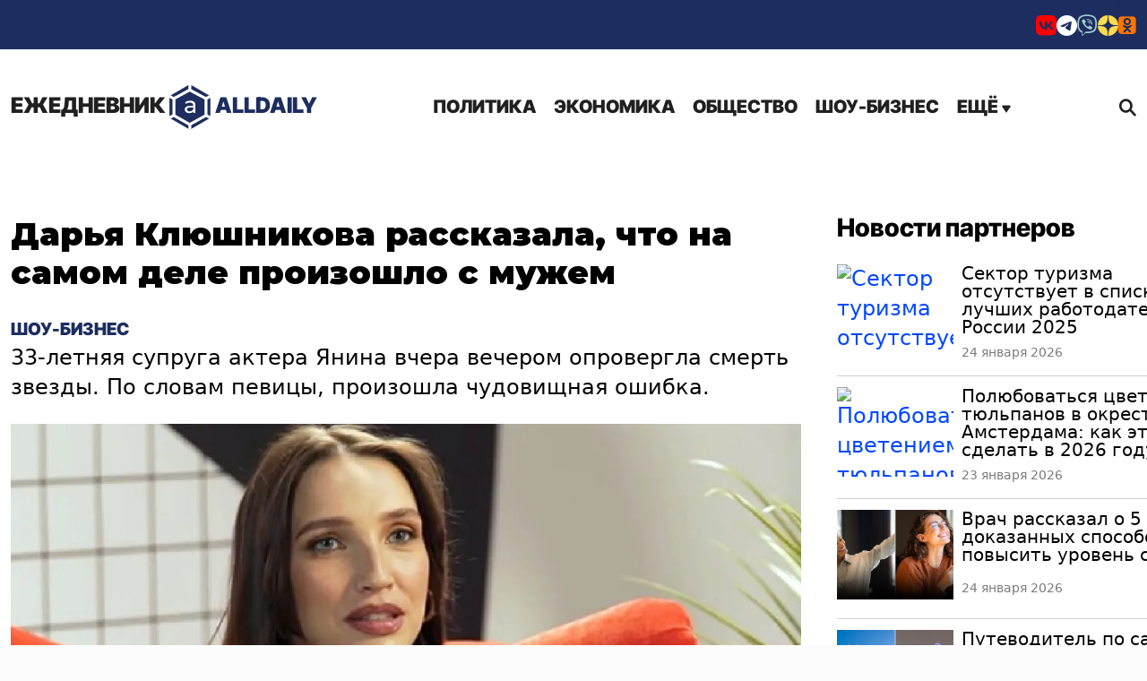

--- FILE ---
content_type: text/html; charset=UTF-8
request_url: https://alldaily.ru/2023/09/03/darya-klyushnikova-rasskazala-chto-na-samom-dele-proizoshlo-s-muzhem/
body_size: 15968
content:
<!DOCTYPE html>
<html lang="ru-RU" prefix="og: http://ogp.me/ns# article: http://ogp.me/ns/article#  profile: http://ogp.me/ns/profile# fb: http://ogp.me/ns/fb#">
	<head>
		<meta charset="UTF-8">
		<meta name="viewport" content="width=device-width, initial-scale=1.0">
		<meta name="HandheldFriendly" content="true">
		<meta name="MobileOptimized" content="width">
		<title>Дарья Клюшникова рассказала, что на самом деле произошло с мужем</title>
        <meta name='robots' content='index, follow, max-image-preview:large, max-snippet:-1, max-video-preview:-1' />

	<meta name="description" content="33-летняя супруга актера Янина вчера вечером опровергла смерть супруга" />
	<link rel="canonical" href="https://alldaily.ru/2023/09/03/darya-klyushnikova-rasskazala-chto-na-samom-dele-proizoshlo-s-muzhem/" />
	<meta property="og:locale" content="ru_RU" />
	<meta property="og:type" content="article" />
	<meta property="og:title" content="Дарья Клюшникова рассказала, что на самом деле произошло с мужем" />
	<meta property="og:description" content="33-летняя супруга актера Янина вчера вечером опровергла смерть супруга" />
	<meta property="og:url" content="https://alldaily.ru/2023/09/03/darya-klyushnikova-rasskazala-chto-na-samom-dele-proizoshlo-s-muzhem/" />
	<meta property="og:site_name" content="All Daily" />
	<meta property="article:publisher" content="https://www.facebook.com/alldailynews-997729006968955/" />
	<meta property="article:published_time" content="2023-09-03T06:26:43+00:00" />
	<meta property="article:modified_time" content="2023-09-03T06:26:44+00:00" />
	<meta property="og:image" content="https://alldaily.ru/wp-content/uploads/2023/09/20230902-64f311fd35ef0-1024x538.png" />
	<meta property="og:image:width" content="1024" />
	<meta property="og:image:height" content="538" />
	<meta property="og:image:type" content="image/png" />
	<meta name="author" content="Виктория Семенова" />
	<meta name="twitter:card" content="summary_large_image" />
	<meta name="twitter:image" content="https://alldaily.ru/wp-content/uploads/2023/09/20230902-64f311fd35ef0-1024x538.png" />
	<script type="application/ld+json" class="yoast-schema-graph">{"@context":"https://schema.org","@graph":[{"@type":"NewsArticle","@id":"https://alldaily.ru/2023/09/03/darya-klyushnikova-rasskazala-chto-na-samom-dele-proizoshlo-s-muzhem/#article","isPartOf":{"@id":"https://alldaily.ru/2023/09/03/darya-klyushnikova-rasskazala-chto-na-samom-dele-proizoshlo-s-muzhem/"},"author":{"name":"Виктория Семенова","@id":"https://alldaily.ru/#/schema/person/4a1cde30158bd72e6c93cf9a4debca90"},"headline":"Дарья Клюшникова рассказала, что на самом деле произошло с мужем","datePublished":"2023-09-03T06:26:43+00:00","dateModified":"2023-09-03T06:26:44+00:00","mainEntityOfPage":{"@id":"https://alldaily.ru/2023/09/03/darya-klyushnikova-rasskazala-chto-na-samom-dele-proizoshlo-s-muzhem/"},"wordCount":141,"publisher":{"@id":"https://alldaily.ru/#organization"},"image":{"@id":"https://alldaily.ru/2023/09/03/darya-klyushnikova-rasskazala-chto-na-samom-dele-proizoshlo-s-muzhem/#primaryimage"},"thumbnailUrl":"https://alldaily.ru/wp-content/uploads/2023/09/20230902-64f311fd35ef0.png","articleSection":["Шоу-бизнес"],"inLanguage":"ru-RU"},{"@type":"WebPage","@id":"https://alldaily.ru/2023/09/03/darya-klyushnikova-rasskazala-chto-na-samom-dele-proizoshlo-s-muzhem/","url":"https://alldaily.ru/2023/09/03/darya-klyushnikova-rasskazala-chto-na-samom-dele-proizoshlo-s-muzhem/","name":"Дарья Клюшникова рассказала, что на самом деле произошло с мужем","isPartOf":{"@id":"https://alldaily.ru/#website"},"primaryImageOfPage":{"@id":"https://alldaily.ru/2023/09/03/darya-klyushnikova-rasskazala-chto-na-samom-dele-proizoshlo-s-muzhem/#primaryimage"},"image":{"@id":"https://alldaily.ru/2023/09/03/darya-klyushnikova-rasskazala-chto-na-samom-dele-proizoshlo-s-muzhem/#primaryimage"},"thumbnailUrl":"https://alldaily.ru/wp-content/uploads/2023/09/20230902-64f311fd35ef0.png","datePublished":"2023-09-03T06:26:43+00:00","dateModified":"2023-09-03T06:26:44+00:00","description":"33-летняя супруга актера Янина вчера вечером опровергла смерть супруга","breadcrumb":{"@id":"https://alldaily.ru/2023/09/03/darya-klyushnikova-rasskazala-chto-na-samom-dele-proizoshlo-s-muzhem/#breadcrumb"},"inLanguage":"ru-RU","potentialAction":[{"@type":"ReadAction","target":["https://alldaily.ru/2023/09/03/darya-klyushnikova-rasskazala-chto-na-samom-dele-proizoshlo-s-muzhem/"]}]},{"@type":"ImageObject","inLanguage":"ru-RU","@id":"https://alldaily.ru/2023/09/03/darya-klyushnikova-rasskazala-chto-na-samom-dele-proizoshlo-s-muzhem/#primaryimage","url":"https://alldaily.ru/wp-content/uploads/2023/09/20230902-64f311fd35ef0.png","contentUrl":"https://alldaily.ru/wp-content/uploads/2023/09/20230902-64f311fd35ef0.png","width":1200,"height":630,"caption":"Кадр из интервью Яне Чуриковой"},{"@type":"BreadcrumbList","@id":"https://alldaily.ru/2023/09/03/darya-klyushnikova-rasskazala-chto-na-samom-dele-proizoshlo-s-muzhem/#breadcrumb","itemListElement":[{"@type":"ListItem","position":1,"name":"Главная страница","item":"https://alldaily.ru/"},{"@type":"ListItem","position":2,"name":"Дарья Клюшникова рассказала, что на самом деле произошло с мужем"}]},{"@type":"WebSite","@id":"https://alldaily.ru/#website","url":"https://alldaily.ru/","name":"AllDaily","description":"Новости 24х7","publisher":{"@id":"https://alldaily.ru/#organization"},"potentialAction":[{"@type":"SearchAction","target":{"@type":"EntryPoint","urlTemplate":"https://alldaily.ru/?s={search_term_string}"},"query-input":{"@type":"PropertyValueSpecification","valueRequired":true,"valueName":"search_term_string"}}],"inLanguage":"ru-RU"},{"@type":"Organization","@id":"https://alldaily.ru/#organization","name":"TDM Ltd","url":"https://alldaily.ru/","logo":{"@type":"ImageObject","inLanguage":"ru-RU","@id":"https://alldaily.ru/#/schema/logo/image/","url":"https://alldaily.ru/wp-content/uploads/2022/08/20220823-6304a977c2db0.png","contentUrl":"https://alldaily.ru/wp-content/uploads/2022/08/20220823-6304a977c2db0.png","width":100,"height":100,"caption":"TDM Ltd"},"image":{"@id":"https://alldaily.ru/#/schema/logo/image/"},"sameAs":["https://www.facebook.com/alldailynews-997729006968955/"]},{"@type":"Person","@id":"https://alldaily.ru/#/schema/person/4a1cde30158bd72e6c93cf9a4debca90","name":"Виктория Семенова","image":{"@type":"ImageObject","inLanguage":"ru-RU","@id":"https://alldaily.ru/#/schema/person/image/","url":"https://alldaily.ru/wp-content/themes/ad2/images/gravatar.png","contentUrl":"https://alldaily.ru/wp-content/themes/ad2/images/gravatar.png","caption":"Виктория Семенова"},"description":"Журналист по призванию и редактор раздела \"Общество\". Окончила МГУ, но хорошо знаю жизнь в регионах. Наблюдательная и неравнодушная. До AllDaily.ru работала в интернет-изданиях. Люблю балет и фигурное катание. Много читаю на исторические темы.","url":"https://alldaily.ru/author/author-18/"}]}</script>


<link rel='preload' as='style' onload='this.onload=null;this.rel="stylesheet"' id='super-rss-reader-css' href='https://alldaily.ru/wp-content/plugins/super-rss-reader/public/css/style.min.css?ver=5.4' type='text/css' media='all' />
<noscript><link rel='stylesheet' id='super-rss-reader-css' href='https://alldaily.ru/wp-content/plugins/super-rss-reader/public/css/style.min.css?ver=5.4' type='text/css' media='all' />
</noscript><link rel='stylesheet' id='main-style-css' href='https://alldaily.ru/wp-content/themes/ad2/css/main.2025.css?ver=afe74f0d' type='text/css' media='all' />
<link rel='stylesheet' id='err-corr-css' href='https://alldaily.ru/wp-content/themes/ad2/css/error-cor.css?ver=8fe04f0a' type='text/css' media='all' />
<link rel='stylesheet' id='adaily-style-css' href='https://alldaily.ru/wp-content/themes/ad2/style.css?ver=afe74f0d' type='text/css' media='all' />
<link rel='preload' as='style' onload='this.onload=null;this.rel="stylesheet"' id='author-style-css' href='https://alldaily.ru/wp-content/themes/ad2/css/author.css?ver=afe74f0d' type='text/css' media='all' />
<noscript><link rel='stylesheet' id='author-style-css' href='https://alldaily.ru/wp-content/themes/ad2/css/author.css?ver=afe74f0d' type='text/css' media='all' />
</noscript><script type="text/javascript" src="https://alldaily.ru/wp-includes/js/jquery/jquery.min.js?ver=3.7.1" id="jquery-core-js"></script>
<script type="text/javascript" src="https://alldaily.ru/wp-includes/js/jquery/jquery-migrate.min.js?ver=3.4.1" id="jquery-migrate-js"></script>
<script type="text/javascript" src="https://alldaily.ru/wp-content/plugins/super-rss-reader/public/js/jquery.easy-ticker.min.js?ver=5.4" id="jquery-easy-ticker-js"></script>
<script type="text/javascript" src="https://alldaily.ru/wp-content/plugins/super-rss-reader/public/js/script.min.js?ver=5.4" id="super-rss-reader-js"></script>
				<meta name="keywords" content="который,ошибка,Янина,вечером,Дарья,связаться,чудовищная" />
				<meta property="yandex_recommendations_image"  content="https://alldaily.ru/wp-content/uploads/2023/09/20230902-64f311fd35ef0-1024x538.png"/>
<meta property="yandex_recommendations_title"  content="Дарья Клюшникова рассказала, что на самом деле произошло с мужем"/>
<meta property="vk:image"  content="https://alldaily.ru/wp-content/uploads/2023/09/20230902-64f311fd35ef0-1024x538.png"/>
		<meta name="ahrefs-site-verification" content="5f271ce8f0d5501602bd470c52a0bd106ccd74c7dd3cdef75cc47ab834baa58f">
		<link rel="preconnect" href="https://fonts.googleapis.com">
		<link rel="preconnect" href="https://fonts.gstatic.com">
		<link href="https://fonts.googleapis.com/css2?family=Montserrat:ital,wght@0,400;0,700;0,900;1,400;1,700;1,900&display=swap" rel="stylesheet">
        <meta name="yandex-verification" content="767332497ea4d9c2" />
        <link rel="apple-touch-icon" sizes="57x57" href="/apple-icon-57x57.png">
        <link rel="apple-touch-icon" sizes="60x60" href="/apple-icon-60x60.png">
        <link rel="apple-touch-icon" sizes="72x72" href="/apple-icon-72x72.png">
        <link rel="apple-touch-icon" sizes="76x76" href="/apple-icon-76x76.png">
        <link rel="apple-touch-icon" sizes="114x114" href="/apple-icon-114x114.png">
        <link rel="apple-touch-icon" sizes="120x120" href="/apple-icon-120x120.png">
        <link rel="apple-touch-icon" sizes="144x144" href="/apple-icon-144x144.png">
        <link rel="apple-touch-icon" sizes="152x152" href="/apple-icon-152x152.png">
        <link rel="apple-touch-icon" sizes="180x180" href="/apple-touch-icon.png">
        <link rel="icon" type="image/png" sizes="192x192"  href="/android-icon-192x192.png">
        <link rel="icon" type="image/png" sizes="32x32" href="/favicon-32x32.png">
        <link rel="icon" type="image/png" sizes="96x96" href="/favicon-96x96.png">
        <link rel="icon" type="image/png" sizes="16x16" href="/favicon-16x16.png">
        <link rel="icon" type="image/x-icon" href="/favicon.ico?v=2"/>
        <link rel="manifest" crossorigin="use-credentials" href="/manifest.json">
        <link rel="mask-icon" href="/safari-pinned-tab.svg" color="#5bbad5">
        <meta name="apple-mobile-web-app-title" content="AllDaily">
        <meta name="application-name" content="AllDaily">
        <meta name="msapplication-TileColor" content="#2b5797">
        <meta name="msapplication-TileImage" content="/ms-icon-144x144.png">
		<meta name="zen-verification" content="2f5x3gHsC8ckiUK7ADpHzJjb5jMpJUKm8l3wnGwhk11o8twYM1puuoJ3VjVrLUnK" />
		<meta name="zen-verification" content="kgEBIfMQ7q2bA3adsvKbUJIMiOBnYKfiHT0Fx5lwpfEHoY6kBZkLLouj9CHsGWLU" />
		<meta name='Petal-Search-site-verification' content='a7296b8ad1'/>
		<meta property="telegram:channel" content="@adailynews" />
				<meta name="facebook-domain-verification" content="5z3neqiddhd0wo68l4jln2esf8fybc" />	
			
		<style type="text/css">
			:root {
				--site-color: #1d2d5f;
				--hover-site-color: #1d2d5f;
			}
		</style>
				
		<script async src='https://yandex.ru/ads/system/header-bidding.js'></script>
		<script src="https://alldaily.ru/wp-content/themes/ad2/js/ads-151124.js?v=151124" defer="defer" data-wp-strategy="defer"></script>	
        <script>
            window.yaContextCb = window.yaContextCb || [];
            function showBanner (containerId, options) {if (!document.body.classList.contains("crawler")){options.ownerId = 692072;options.containerId = containerId;window.yaContextCb.push(() => {Ya.adfoxCode.create(options)});}}
        </script>
        <script src="https://yandex.ru/ads/system/context.js" async></script>
		<script src="https://vk.ru/js/api/openapi.js?169" type="text/javascript" defer="defer" data-wp-strategy="defer"></script>

	</head>
	<body class="post-template-default single single-post postid-134930 single-format-standard wp-custom-logo webp-support" data-scope="content">
		<div class="wrapper">
			<header class="header" itemscope itemtype="http://schema.org/WPHeader">
				<div class="header-section header-section__socials bg-color-main font-color-white">
					<div class="container">
						<div class="row">
							<div class="col-12 d-flex justify-content-end">
								<ul class="social-buttons align-self-sm-end">
                        <li><a href="https://vk.com/anewsapp" title="VKontakte" target="_blank"><i class="_icon icon-vk" style="color:#FF0000"></i></a></li>
                                                                                    															
                                    <li><a href="https://t.me/adailynews" title="Telegram" target="_blank"><i class="_icon icon-telegram" ></i></a></li>
                                                                        															
                                                                                                						<li><a href="https://vb.me/anews" title="Viber" target="_blank"><i class="_icon icon-viber" style="color:#A5CFD5"></i></a></li>
            									
                                                                                                			<li><a href="https://dzen.ru/adailynews" title="Yandex Zen" target="_blank"><i class="_icon icon-dzen" style="color:#ffdb4d"></i></a></li>
            												
                                                                                                												<li><a href="https://ok.ru/uzhmag" title="Ok" target="_blank"><i class="_icon icon-odnoklassniki" style="color:#F97400"></i></a></li>
            			
            </ul>
        							</div>
						</div>
					</div>
				</div>
				<div class="header-section header-section__logo-title logo-title">
					<div class="container">
						<div class="row justify-content-between  align-items-center">
							<div class="col-auto text-center">
								<div class="logo-wrapper d-flex align-items-center">
									<a class="logo" href="https://alldaily.ru" itemprop="name">
										<span>Ежедневник</span> 
																					<img width="48" height="51" src="https://alldaily.ru/wp-content/themes/ad2/images/logo.svg" alt="All Daily">
										AllDaily </a>
								</div>
							</div>
							<div class="col-auto d-flex  align-items-center">
								<div class="header_menu menu">
									<div class="menu_icon icon-menu">
										<span></span>
									</div>
									<nav class="menu__body">
										<div class="logo logo-mobile">
											<a  itemprop="url" href="https://alldaily.ru" class="logo">
																						<img  width="48" height="51" src="https://alldaily.ru/wp-content/themes/ad2/images/logo.svg" alt="All Daily">
																							 AllDaily<span></span>
											</a>
										</div>
										<div class="menu_icon icon-menu">
											<span></span>
										</div>
																				<ul class="menu__list nav-main-menu d-desktop-menu"><li id="menu-item-6" class="menu-item menu-item-type-taxonomy menu-item-object-category menu-item-6"><a href="https://alldaily.ru/politic/">Политика</a></li><li id="menu-item-25" class="menu-item menu-item-type-taxonomy menu-item-object-category menu-item-25"><a href="https://alldaily.ru/business/">Экономика</a></li><li id="menu-item-26" class="menu-item menu-item-type-taxonomy menu-item-object-category menu-item-26"><a href="https://alldaily.ru/society/">Общество</a></li><li id="menu-item-150" class="menu-item menu-item-type-taxonomy menu-item-object-category menu-item-150"><a href="https://alldaily.ru/entertainment/">Шоу-бизнес</a></li><li class="drop-down"><a href="#">Ещё <i class="_icon icon-menu-arrow"></i></a></li></ul>										<ul class="menu__list nav-main-menu d-mobile-menu"><li id="mobmenu-item-6" class="menu-item menu-item-type-taxonomy menu-item-object-category menu-item-6"><a href="https://alldaily.ru/politic/">Политика</a></li><li id="mobmenu-item-25" class="menu-item menu-item-type-taxonomy menu-item-object-category menu-item-25"><a href="https://alldaily.ru/business/">Экономика</a></li><li id="mobmenu-item-26" class="menu-item menu-item-type-taxonomy menu-item-object-category menu-item-26"><a href="https://alldaily.ru/society/">Общество</a></li><li id="mobmenu-item-150" class="menu-item menu-item-type-taxonomy menu-item-object-category menu-item-150"><a href="https://alldaily.ru/entertainment/">Шоу-бизнес</a></li><li id="mobmenu-item-1" class="menu-item menu-item-type-taxonomy menu-item-object-category menu-item-1"><a href="https://alldaily.ru/news/">В мире</a></li><li id="mobmenu-item-39" class="menu-item menu-item-type-taxonomy menu-item-object-category menu-item-39"><a href="https://alldaily.ru/incidents/">Происшествия</a></li><li id="mobmenu-item-37" class="menu-item menu-item-type-taxonomy menu-item-object-category menu-item-37"><a href="https://alldaily.ru/cars/">Авто</a></li><li id="mobmenu-item-319" class="menu-item menu-item-type-taxonomy menu-item-object-category menu-item-319"><a href="https://alldaily.ru/krasota-zdorovie/">Красота и здоровье</a></li><li id="mobmenu-item-34" class="menu-item menu-item-type-taxonomy menu-item-object-category menu-item-34"><a href="https://alldaily.ru/science/">Наука</a></li><li id="mobmenu-item-28" class="menu-item menu-item-type-taxonomy menu-item-object-category menu-item-28"><a href="https://alldaily.ru/travel/">Туризм</a></li><li id="mobmenu-item-311" class="menu-item menu-item-type-taxonomy menu-item-object-category menu-item-311"><a href="https://alldaily.ru/knowledges/">Справочник</a></li><li id="mobmenu-item-27" class="menu-item menu-item-type-taxonomy menu-item-object-category menu-item-27"><a href="https://alldaily.ru/accidents/">События</a></li><li id="mobmenu-item-320" class="menu-item menu-item-type-taxonomy menu-item-object-category menu-item-320"><a href="https://alldaily.ru/videos/">Видео</a></li><li id="mobmenu-item-351" class="menu-item menu-item-type-taxonomy menu-item-object-category menu-item-351"><a href="https://alldaily.ru/opinions/">Мнения</a></li><li id="menu-item-93518" class="menu-item menu-item-type-page menu-item-object-page menu-item-93518"><a href="https://alldaily.ru/contacts/">Контакты</a></li></ul>										<div class="soc-sec__buttons pt-3">
											<ul class="social-buttons align-self-sm-end">
                        <li><a href="https://vk.com/anewsapp" title="VKontakte" target="_blank"><i class="_icon icon-vk" style="color:#FF0000"></i></a></li>
                                                                                    															
                                    <li><a href="https://t.me/adailynews" title="Telegram" target="_blank"><i class="_icon icon-telegram" ></i></a></li>
                                                                        															
                                                                                                						<li><a href="https://vb.me/anews" title="Viber" target="_blank"><i class="_icon icon-viber" style="color:#A5CFD5"></i></a></li>
            									
                                                                                                			<li><a href="https://dzen.ru/adailynews" title="Yandex Zen" target="_blank"><i class="_icon icon-dzen" style="color:#ffdb4d"></i></a></li>
            												
                                                                                                												<li><a href="https://ok.ru/uzhmag" title="Ok" target="_blank"><i class="_icon icon-odnoklassniki" style="color:#F97400"></i></a></li>
            			
            </ul>
        										</div>
									</nav>
								</div>
								<div class="search-block">
									<a class="search__btn search-btn d-flex align-items-center" href="#"><span></span><i class="_icon icon-search"></i> </a>
								</div>
							</div>
						</div>
					</div>

				</div>
			</header>
            <main class="page">
				<div class="main-menu-dropdown">
					<div class="container">
						<div class="row">
							<div class="col">
								<ul class="menu__list nav-main-menu-drop-down "><li id="menu-item-1" class="menu-item menu-item-type-taxonomy menu-item-object-category menu-item-1"><a href="https://alldaily.ru/news/">В мире</a></li><li id="menu-item-39" class="menu-item menu-item-type-taxonomy menu-item-object-category menu-item-39"><a href="https://alldaily.ru/incidents/">Происшествия</a></li><li id="menu-item-37" class="menu-item menu-item-type-taxonomy menu-item-object-category menu-item-37"><a href="https://alldaily.ru/cars/">Авто</a></li><li id="menu-item-319" class="menu-item menu-item-type-taxonomy menu-item-object-category menu-item-319"><a href="https://alldaily.ru/krasota-zdorovie/">Красота и здоровье</a></li><li id="menu-item-34" class="menu-item menu-item-type-taxonomy menu-item-object-category menu-item-34"><a href="https://alldaily.ru/science/">Наука</a></li><li id="menu-item-28" class="menu-item menu-item-type-taxonomy menu-item-object-category menu-item-28"><a href="https://alldaily.ru/travel/">Туризм</a></li><li id="menu-item-311" class="menu-item menu-item-type-taxonomy menu-item-object-category menu-item-311"><a href="https://alldaily.ru/knowledges/">Справочник</a></li><li id="menu-item-27" class="menu-item menu-item-type-taxonomy menu-item-object-category menu-item-27"><a href="https://alldaily.ru/accidents/">События</a></li><li id="menu-item-320" class="menu-item menu-item-type-taxonomy menu-item-object-category menu-item-320"><a href="https://alldaily.ru/videos/">Видео</a></li><li id="menu-item-351" class="menu-item menu-item-type-taxonomy menu-item-object-category menu-item-351"><a href="https://alldaily.ru/opinions/">Мнения</a></li><li id="menu-item-93518" class="menu-item menu-item-type-page menu-item-object-page menu-item-93518"><a href="https://alldaily.ru/contacts/">Контакты</a></li></ul>							</div>
						</div>
					</div>
				</div><div class="main-content"  data-url="https://alldaily.ru/2023/09/03/darya-klyushnikova-rasskazala-chto-na-samom-dele-proizoshlo-s-muzhem/">	
    <section class=" main-content-post" itemscope itemtype="http://schema.org/Article">
        <div class="container">        
                        <div class="row post-loaded" data-post-id="134930" data-next-post-id="134929">
                <div class="col-12">
                    <div class="main-content-post__wrap" id="post-134930">
                        <div class="main-content-post__main">

                            <div id="billboard" data-adv-blockid="billboard-134930" class="adv-billboard"></div>						

                            <div class="main-content-post__wrapper">
                                <h1 class="main-content-post__title entry-title" itemprop="headline">Дарья Клюшникова рассказала, что на самом деле произошло с мужем</h1>
                                <meta itemprop="url" content="https://alldaily.ru/2023/09/03/darya-klyushnikova-rasskazala-chto-na-samom-dele-proizoshlo-s-muzhem/" />
								<a class="main_content-post-category" href="https://alldaily.ru/entertainment/">Шоу-бизнес</a>								                                <div class="main-content-post__body" itemprop="articleBody" data-firstcall="1">
                                    <p>33-летняя супруга актера Янина вчера вечером опровергла смерть звезды. По словам певицы, произошла чудовищная ошибка.</p><div class="featured-image main-content-post__featured-image"><div class="featured-image__container featured-image__container__post wp-caption aligncenter" itemprop="image" itemscope itemtype="http://schema.org/ImageObject"><img width="1200" height="630" src="https://alldaily.ru/wp-content/uploads/2023/09/20230902-64f311fd35ef0-1200x630.png" class="aligncenter wp-post-image" alt="Дарья Клюшникова рассказала, что на самом деле произошло с мужем" title="Дарья Клюшникова рассказала, что на самом деле произошло с мужем" fetchpriority="high" decoding="async" aria-describedby="caption-attachment-134918" /><meta itemprop="name" content="Дарья Клюшникова рассказала, что на самом деле произошло с мужем" /><meta itemprop="contentUrl" content="https://alldaily.ru/wp-content/uploads/2023/09/20230902-64f311fd35ef0.png" /><p id="caption-attachment-134918" class="wp-caption-text" itemprop="caption">Кадр из интервью Яне Чуриковой </p></div></div>
<p>Согласно изданию «СтарХит», Дарья Клюшникова рассказала, что произошло на самом деле.</p>
<blockquote><p>Алексей жив. Я не понимаю, как так получилось. Весь день нам не давали информацию, не выдавали тело. Произошла чудовищная ошибка. Потому что вечером мне удалось связаться с главврачом больницы, который сказал, что Леша жив, &#8212; заявила Дарья.</p></blockquote>
<p>Со слов Клюшниковой, с утра, второго сентября, ее разбудил звонок и  неизвестный человек, который представился сотрудником «Склифосовского» сообщил ужасную новость. До пяти часов певица пыталась связаться с медицинским учреждением и только позже ей сообщили, что супруг жив, но находится в тяжелом состоянии.</p>
<p>Опровержение выпустил и РАМТ, который ранее написал о смерти Алексея Янина. В театре пожелали актеру сил и здоровья и отметили, что впервые рады сообщать об ошибке.</p>
																			
                                    <div class="main-content-post__date">3 сентября 2023</div><meta itemprop="datePublished" content="2023-09-03T09:26:43+03:00">
                                                                        <div class="main-content-post__signup-buttons bg-color-main">
                                        <div>Подпишитесь<span class="d-none d-sm-inline"> на нас</span></div> <div class="signup-buttons-list">
                                                                                                                    
                                                                                        <a href="https://dzen.ru/adailynews" target="_blank"><i class="_icon icon-zen"></i></a>                            
                                                                                        	
                                                                        
                                                                                        <a href="https://vk.com/anewsapp" target="_blank"><i class="_icon icon-vk-2"></i></a>                            
                                                                                        	
                                                                        
                                                                                        <a href="https://vb.me/anews/" target="_blank"><i class="_icon icon-viber"></i></a>                            
                                                                                        	
                                                                        
                                                                                        <a href="https://ok.ru/uzhmag" target="_blank"><i class="_icon icon-odnoklassniki"></i></a>                            
                                                                                        	
                                                                        
                         
                                        </div>
                                    </div>
                                    												
	<div id="mvp-author-box-wrap" class="left relative" itemprop="author" itemscope itemtype="https://schema.org/Person">
		<div class="mvp-author-box-out right relative">
			<div id="mvp-author-box-img" class="left relative">
				<span class="mvp-author-box-name left relative">Автор:</span>
			</div><!--mvp-author-box-img-->		
			<div class="mvp-author-box-in">
				<div id="mvp-author-box-head" class="left relative">
					<span class="mvp-author-box-name left relative" itemprop="name"><a href="https://alldaily.ru/author/author-18/">Татьяна Алексеева</a></span>
				</div><!--mvp-author-box-head-->
			</div><!--mvp-author-box-in-->
		</div><!--mvp-author-box-out-->
	</div><!--mvp-author-box-wrap-->			
                                                                                                                                                        <div class="adv_bottom_block left relative">
                                            <div class="adv-video-block-container">
                                                <!-- SAPE RTB DIV 640x480 -->
<div id="SRTB_920687"></div>
<!-- SAPE RTB END -->                                            </div>
                                        </div>
                                         
                                    
                                    <div id="superfooter" data-adv-blockid="superfooter-134930" class="adv-body-placeholder adv-body-placeholder-superfooter left relative"></div>
									<div id="mobile_bottom" data-adv-blockid="mobile_bottom-134930" class="adv-body-placeholder mobile-bottom-block left relative"></div>  	
                                    <div id="vk-comments-134930" class="comment_bottom_block left relative"></div>									
                                </div>
                                <div class="additional-content main-content-post" itemscope itemtype="http://schema.org/ItemList">
                                                                                                            <div class="section-headline">                                        
                                        <div class="simplemarquee">
                                            <ul class="headline-container">
                                                <li class="main" itemprop="name" >Другие новости</li>
                                            </ul>
                                        </div>                                                
                                    </div>
                                    <meta itemprop="itemListOrder" content="Unordered" />
                                    <div class="other-news">
                                                                                                                        <div class="other-news__item" itemprop="itemListElement" itemscope itemtype="http://schema.org/Article">
                                                                                        <div class="featured-image  other-news__image" style="background-image: url( 'https://alldaily.ru/wp-content/uploads/2025/11/20251130-692c6c66816b5-e1764519028653-313x164.webp' )">
                                                <div class="featured-image__container" itemprop="image" itemscope itemtype="http://schema.org/ImageObject">
                                                    <a itemprop="contentUrl" href="https://alldaily.ru/2026/01/19/larisa-dolina-anonsirovala-solnik-na-fone-otmeny-koncertov/">
                                                        <img width="313" height="164" src="https://alldaily.ru/wp-content/uploads/2025/11/20251130-692c6c66816b5-e1764519028653-313x164.webp" class="attachment-other-posts-thumbnail-false size-other-posts-thumbnail-false wp-post-image" alt="" decoding="async" fetchpriority="high" srcset="https://alldaily.ru/wp-content/uploads/2025/11/20251130-692c6c66816b5-e1764519028653-313x164.webp 313w, https://alldaily.ru/wp-content/uploads/2025/11/20251130-692c6c66816b5-e1764519028653-400x210.webp 400w, https://alldaily.ru/wp-content/uploads/2025/11/20251130-692c6c66816b5-e1764519028653-1024x538.webp 1024w, https://alldaily.ru/wp-content/uploads/2025/11/20251130-692c6c66816b5-e1764519028653-768x403.webp 768w, https://alldaily.ru/wp-content/uploads/2025/11/20251130-692c6c66816b5-e1764519028653-1100x578.webp 1100w, https://alldaily.ru/wp-content/uploads/2025/11/20251130-692c6c66816b5-e1764519028653-376x198.webp 376w, https://alldaily.ru/wp-content/uploads/2025/11/20251130-692c6c66816b5-e1764519028653-856x450.webp 856w, https://alldaily.ru/wp-content/uploads/2025/11/20251130-692c6c66816b5-e1764519028653-555x292.webp 555w, https://alldaily.ru/wp-content/uploads/2025/11/20251130-692c6c66816b5-e1764519028653-415x218.webp 415w, https://alldaily.ru/wp-content/uploads/2025/11/20251130-692c6c66816b5-e1764519028653.webp 1200w" sizes="(max-width: 313px) 100vw, 313px" />                                                    </a>
                                                    <meta itemprop="name" content="Лариса Долина анонсировала сольник на фоне отмены концертов" />								
                                                </div>
                                            </div>
                                                                                        <span class="publish-date">19 января 2026</span><meta itemprop="datePublished" content="2026-01-19T11:24:47+03:00">
                                            <h3 class="other-news__title" itemprop="headline"><a itemprop="url" href="https://alldaily.ru/2026/01/19/larisa-dolina-anonsirovala-solnik-na-fone-otmeny-koncertov/">Лариса Долина анонсировала сольник на фоне отмены концертов</a></h3>
                                            <meta itemprop="description" content="На фоне новостей об отмене и переносах ряда ее концертов известная российская певица Лариса Долина объявила о предстоящем сольном выступлении">
                                            <meta itemprop="position" content="1" />
                                        </div>
                                                                                <div class="other-news__item" itemprop="itemListElement" itemscope itemtype="http://schema.org/Article">
                                                                                        <div class="featured-image  other-news__image" style="background-image: url( 'https://alldaily.ru/wp-content/uploads/2023/07/20230707-64a7e0ade7643-313x164.jpg' )">
                                                <div class="featured-image__container" itemprop="image" itemscope itemtype="http://schema.org/ImageObject">
                                                    <a itemprop="contentUrl" href="https://alldaily.ru/2026/01/23/u-vladimira-presnyakova-nashli-nedvizhimost-na-chetvert-milliarda-rublej/">
                                                        <img width="313" height="164" src="https://alldaily.ru/wp-content/uploads/2023/07/20230707-64a7e0ade7643-313x164.jpg" class="attachment-other-posts-thumbnail-false size-other-posts-thumbnail-false wp-post-image" alt="" decoding="async" srcset="https://alldaily.ru/wp-content/uploads/2023/07/20230707-64a7e0ade7643-313x164.jpg 313w, https://alldaily.ru/wp-content/uploads/2023/07/20230707-64a7e0ade7643-400x210.jpg 400w, https://alldaily.ru/wp-content/uploads/2023/07/20230707-64a7e0ade7643-1024x538.jpg 1024w, https://alldaily.ru/wp-content/uploads/2023/07/20230707-64a7e0ade7643-768x403.jpg 768w, https://alldaily.ru/wp-content/uploads/2023/07/20230707-64a7e0ade7643-1100x578.jpg 1100w, https://alldaily.ru/wp-content/uploads/2023/07/20230707-64a7e0ade7643.jpg 1200w, https://alldaily.ru/wp-content/uploads/2023/07/20230707-64a7e0ade7643-376x198.jpg 376w, https://alldaily.ru/wp-content/uploads/2023/07/20230707-64a7e0ade7643-856x450.jpg 856w, https://alldaily.ru/wp-content/uploads/2023/07/20230707-64a7e0ade7643-555x292.jpg 555w, https://alldaily.ru/wp-content/uploads/2023/07/20230707-64a7e0ade7643-415x218.jpg 415w" sizes="(max-width: 313px) 100vw, 313px" />                                                    </a>
                                                    <meta itemprop="name" content="У Владимира Преснякова нашли недвижимость на четверть миллиарда рублей" />								
                                                </div>
                                            </div>
                                                                                        <span class="publish-date">23 января 2026</span><meta itemprop="datePublished" content="2026-01-23T18:20:35+03:00">
                                            <h3 class="other-news__title" itemprop="headline"><a itemprop="url" href="https://alldaily.ru/2026/01/23/u-vladimira-presnyakova-nashli-nedvizhimost-na-chetvert-milliarda-rublej/">У Владимира Преснякова нашли недвижимость на четверть миллиарда рублей</a></h3>
                                            <meta itemprop="description" content="За годы успешной карьеры в музыкальной индустрии известный музыкант Владимир Пресняков стал обладателем внушительного количества недвижимости, суммарная стоимость которой превышает 250 миллионов рублей">
                                            <meta itemprop="position" content="2" />
                                        </div>
                                                                            </div>                                            
                                    									<!--noindex-->
									<div id="adv-block-134930" class="adv-placeholder main-content-post"><!-- #### ADV BLOCK ####--></div>
									<!--/noindex-->
                                </div>
                                                   
                            </div>
                        </div>
                        <div class="main-content-post__sidebar" id="sidebar-134930">
                            <div class="main-content-post__sidebar-body">

                                <div id="banner_vertical" data-adv-blockid="banner_vertical-134930" class="adv-placeholder-sidebar main-content-post"></div>

                                                                <div class="additional-content__partner-news">
									<!--noindex-->
                                    <div class="widget widget_super_rss_reader" id="super_rss_reader-6"><h3>Новости партнеров</h3><!-- Start - Super RSS Reader v5.4-->
        <div class="super-rss-reader-widget"><div class="srr-main"><ul class="srr-tab-wrap srr-tab-style-none srr-clearfix"><li data-tab="srr-tab-376">Новости партнеров</li><li data-tab="srr-tab-267">OfAll</li><li data-tab="srr-tab-125">CarsDaily</li></ul><div class="srr-wrap srr-style-none" data-visible="1" data-speed="4000" data-id="srr-tab-376" ><div class="srr-inner"><div class="srr-item "><div class="srr-item-in srr-clearfix"><div class="srr-title"><a href="https://100dorog.ru/guide/news/sektor-turizma-otsutstvuet-v-spiskax-luchshix-rabotodatelej-rossii-2025/" target="_blank" rel="nofollow noopener noreferrer" title="Сектор туризма отсутствует в списках лучших работодателей России 2025">Сектор туризма отсутствует в списках лучших работодателей России 2025</a></div><div class="srr-meta"><time class="srr-date" title="24 January 2026, 7:00 am UTC">24 января 2026</time></div><a href="https://100dorog.ru/guide/news/sektor-turizma-otsutstvuet-v-spiskax-luchshix-rabotodatelej-rossii-2025/" class="srr-thumb srr-thumb-cover" style="width:100px;height:100px;"  target="_blank" rel="nofollow noopener noreferrer"><img src="https://100dorog.ru/be/wp-content/uploads/2025/10/20251020-68f5cce7c190f-1000x525.webp" alt="Сектор туризма отсутствует в списках лучших работодателей России 2025" align="left" loading="lazy" /></a></div></div><div class="srr-item srr-stripe"><div class="srr-item-in srr-clearfix"><div class="srr-title"><a href="https://100dorog.ru/guide/news/polyubovatsya-cveteniem-tyulpanov-v-okrestnostyax-amsterdama-kak-eto-sdelat-v-2026-godu/" target="_blank" rel="nofollow noopener noreferrer" title="Полюбоваться цветением тюльпанов в окрестностях Амстердама: как это сделать в 2026 году">Полюбоваться цветением тюльпанов в окрестностях Амстердама: как это сделать в 2026 году</a></div><div class="srr-meta"><time class="srr-date" title="23 January 2026, 6:00 am UTC">23 января 2026</time></div><a href="https://100dorog.ru/guide/news/polyubovatsya-cveteniem-tyulpanov-v-okrestnostyax-amsterdama-kak-eto-sdelat-v-2026-godu/" class="srr-thumb srr-thumb-cover" style="width:100px;height:100px;"  target="_blank" rel="nofollow noopener noreferrer"><img src="https://100dorog.ru/be/wp-content/uploads/2026/01/1769091120_collage_1_0.webp" alt="Полюбоваться цветением тюльпанов в окрестностях Амстердама: как это сделать в 2026 году" align="left" loading="lazy" /></a></div></div></div></div><div class="srr-wrap srr-style-none" data-visible="1" data-speed="4000" data-id="srr-tab-267" ><div class="srr-inner"><div class="srr-item "><div class="srr-item-in srr-clearfix"><div class="srr-title"><a href="https://ofall.ru/vrach-rasskazal-o-5-nauchno-dokazannyx-sposobov-povysit-uroven-schastya/" target="_blank" rel="nofollow noopener noreferrer" title="Врач рассказал о 5 научно доказанных способов повысить уровень счастья">Врач рассказал о 5 научно доказанных способов повысить уровень счастья</a></div><div class="srr-meta"><time class="srr-date" title="24 January 2026, 9:00 am UTC">24 января 2026</time></div><a href="https://ofall.ru/vrach-rasskazal-o-5-nauchno-dokazannyx-sposobov-povysit-uroven-schastya/" class="srr-thumb srr-thumb-cover" style="width:100px;height:100px;"  target="_blank" rel="nofollow noopener noreferrer"><img src="https://ofall.ru/wp-content/uploads/2025/10/20251004-68e13e0d763ed-1024x538.webp" alt="Врач рассказал о 5 научно доказанных способов повысить уровень счастья" align="left" loading="lazy" /></a></div></div><div class="srr-item srr-stripe"><div class="srr-item-in srr-clearfix"><div class="srr-title"><a href="https://ofall.ru/putevoditel-po-samym-krasivym-arxitekturnym-sooruzheniyam-barselony/" target="_blank" rel="nofollow noopener noreferrer" title="Путеводитель по самым красивым архитектурным сооружениям Барселоны">Путеводитель по самым красивым архитектурным сооружениям Барселоны</a></div><div class="srr-meta"><time class="srr-date" title="24 January 2026, 7:00 am UTC">24 января 2026</time></div><a href="https://ofall.ru/putevoditel-po-samym-krasivym-arxitekturnym-sooruzheniyam-barselony/" class="srr-thumb srr-thumb-cover" style="width:100px;height:100px;"  target="_blank" rel="nofollow noopener noreferrer"><img src="https://ofall.ru/wp-content/uploads/2026/01/1769184408_collage_0_1-1024x538.webp" alt="Путеводитель по самым красивым архитектурным сооружениям Барселоны" align="left" loading="lazy" /></a></div></div></div></div><div class="srr-wrap srr-style-none" data-visible="1" data-speed="4000" data-id="srr-tab-125" ><div class="srr-inner"><div class="srr-item "><div class="srr-item-in srr-clearfix"><div class="srr-title"><a href="https://carsdaily.ru/v-rossii-podgotovlena-novaya-strategiya-ocenki-effektivnosti-avtoshkol/" target="_blank" rel="nofollow noopener noreferrer" title="В России подготовлена новая стратегия оценки эффективности автошкол">В России подготовлена новая стратегия оценки эффективности автошкол</a></div><div class="srr-meta"><time class="srr-date" title="23 January 2026, 9:00 am UTC">23 января 2026</time></div><a href="https://carsdaily.ru/v-rossii-podgotovlena-novaya-strategiya-ocenki-effektivnosti-avtoshkol/" class="srr-thumb srr-thumb-cover" style="width:100px;height:100px;"  target="_blank" rel="nofollow noopener noreferrer"><img src="https://carsdaily.ru/wp-content/uploads/2024/08/20240819-66c2e97da5cc3-1000x525.webp" alt="В России подготовлена новая стратегия оценки эффективности автошкол" align="left" loading="lazy" /></a></div></div><div class="srr-item srr-stripe"><div class="srr-item-in srr-clearfix"><div class="srr-title"><a href="https://carsdaily.ru/rost-rynka-osago-v-novyx-rossijskix-regionax-i-obshhem-po-strane-v-2025-godu/" target="_blank" rel="nofollow noopener noreferrer" title="Рост рынка ОСАГО в новых российских регионах и общем по стране в 2025 году">Рост рынка ОСАГО в новых российских регионах и общем по стране в 2025 году</a></div><div class="srr-meta"><time class="srr-date" title="21 January 2026, 9:00 am UTC">21 января 2026</time></div><a href="https://carsdaily.ru/rost-rynka-osago-v-novyx-rossijskix-regionax-i-obshhem-po-strane-v-2025-godu/" class="srr-thumb srr-thumb-cover" style="width:100px;height:100px;"  target="_blank" rel="nofollow noopener noreferrer"><img src="https://carsdaily.ru/wp-content/uploads/2023/12/20231205-656eec4fc9848-1000x525.jpg" alt="Рост рынка ОСАГО в новых российских регионах и общем по стране в 2025 году" align="left" loading="lazy" /></a></div></div></div></div></div></div><!-- End - Super RSS Reader --></div>									<!--/noindex-->
                                </div>
                                                            </div>
                        </div>
                    </div>
                </div>
            </div>
        </div>
    </section>     
</div>
<div id="additional-posts"></div>
<section>
    <div class="container">
        <div class="row">
            <div class="col-12 align-items-center d-flex justify-content-center" >
                <div id="infinite-loader">
                    <img src="https://alldaily.ru/wp-content/themes/ad2/images/loading.gif" alt="">
                </div>
            </div>
        </div>
    </div>
</section>
<div id="adv-content">
            <div class="advert">
<!-- Sparrow Lenta Loader -->
</div>    </div>

<script src="https://cdn.viqeo.tv/js/vq_starter.js" async></script><script>
function getRandomInt(min, max) {
    min = Math.ceil(min); max = Math.floor(max); return Math.floor(Math.random() * (max - min + 1)) + min;
}
let isMobile  = window.matchMedia('(max-width: 768px)').matches;
(function($){
    function stickySidebarInit(postId){
		$('#sidebar-'+postId).theiaStickySidebar({
			containerSelector: '#post-'+postId,
			additionalMarginTop: 50,
			additionalMarginBottom: 40
		});
    }
	$('body').on('onscreen-post', function(e, pi,pu,pt){
		console.log('onscreen id:', pi);
		var firstcall = $('#post-'+pi+' .main-content-post__body').data('firstcall');
		var fc_postfix = (firstcall=='1')?'':'-'+pi;
		
        if( $('#billboard').contents().length > 0) {
            $('#billboard').attr('id', 'billboard-'+pi);
        }
        if (isMobile){
			if($('#mobile_bottom'+fc_postfix).length ){
				if( !$('#mobile_bottom'+fc_postfix).hasClass('ads-loaded') ) {
					$('#mobile_bottom'+fc_postfix).addClass('ads-loaded');
				   /* $('#mobile_bottom').attr('id', $('#mobile_bottom').data('adv-blockid'));			*/
				   showBanner('mobile_bottom'+fc_postfix, {params: { p1: 'cupae', p2: 'hsgh' },lazyLoad: { fetchMargin: 30 }}); /* 30-04-2025-off 21-07-2025-on */
				}
				
				if( !$('#mobile_intext'+fc_postfix).hasClass('ads-loaded') ) {
					$('#mobile_intext'+fc_postfix).addClass('ads-loaded');
					console.log('call search mobile_intext for id:',pi);
					(function showInContent (containerId, selector, num, postid) {
						var paragraphs = document.querySelectorAll(selector);
						if (paragraphs.length > num) {
							var bannerBlock = document.createElement('div');
								bannerBlock.id = containerId;
								bannerBlock.className = 'mobile_intext';
								bannerBlock.dataset.advBlockid = containerId;
							paragraphs[num - 1].parentNode.insertBefore(bannerBlock, paragraphs[num - 1].nextSibling);
							showBanner( containerId, { params: { p1: 'cxaxf', p2: 'iazk' },lazyLoad: { fetchMargin: 30 }	});
						}
					})('mobile_intext'+fc_postfix, '#post-'+pi+' .main-content-post__body > p', 2, pi);
				}
			}

        } else {
						
			if( $('#billboard'+fc_postfix).contents().length == 0) {
				/*$('#billboard').attr('id', $('#billboard').data('adv-blockid'));	*/
				/* showBanner('billboard-'+pi, {params: { p1: 'cupac', p2: 'hrou' },lazyLoad: { fetchMargin: 20 }}); */
			}
			if( !$('#superfooter'+fc_postfix).hasClass('ads-loaded') ) {
				$('#superfooter'+fc_postfix).addClass('ads-loaded');
				/*$('#superfooter').attr('id', $('#superfooter').data('adv-blockid'));*/
				showBanner('superfooter'+fc_postfix, { params: { p1: 'cupah', p2: 'hsgf' }, lazyLoad: { fetchMargin: 30 }}); /*30-04-2025-off, 21-07-2025-on*/
			}			
			if( !$('#banner_vertical'+fc_postfix).hasClass('ads-loaded') ) {
				$('#banner_vertical'+fc_postfix).addClass('ads-loaded');
				showBanner('banner_vertical'+fc_postfix, { params: { p1: 'cupag', p2: 'hiut' }, lazyLoad: { fetchMargin: 20 } });
			}
/*
 			if (firstcall != '1'){
				if($('#adv-block'+fc_postfix).children().length > 0){
					console.log('adv-block child test');
					$('#adv-block'+fc_postfix).append($('#adv-content').clone());
				}
			}

			if(window['_Sparrow_embed']){
			   window['_Sparrow_embed'].initWidgets();
			}
*/			
        }	
        $('#superfooter').css('margin-bottom', '20px');
        $('#billboard').css('margin-bottom', '20px');
			var adv2 = $('#adv-content-' + pi).find('.container-86522');
			if (adv2.length == 0){
				$('<div />',{id:'unit_86522'}).appendTo('#adv-content-'+pi+'>div.advert');
				(function(){
					var sc = document.createElement('script'); sc.type = 'text/javascript'; sc.async = true;
					sc.src = '//smi2.ru/data/js/86522.js'; sc.charset = 'utf-8';
					var s = document.getElementById('unit_86522'); s.parentNode.insertBefore(sc, s);
				  })();			
			}

			var advmir = $('#adv-content-' + pi).find('.container-100860');
			if (advmir.length == 0){
				$('<div />',{id:'unit_100860'}).appendTo('#adv-content-'+pi+'>div.advert');
				(function() {
					var sc = document.createElement('script'); sc.type = 'text/javascript'; sc.async = true;
					sc.src = '//news.mirtesen.ru/data/js/100860.js'; sc.charset = 'utf-8';
					var s = document.getElementById('unit_100860');s.parentNode.insertBefore(sc, s);
				  })();		
			}
		(VK = VK || []).init({apiId: 52891534, onlyWidgets: true });
		$('#vk-comments-'+pi).html('');
		VK.Widgets.Comments('vk-comments-'+pi,{limit:10,attach:false,pageUrl:pu},pi);

		if (!isMobile){
			stickySidebarInit(pi);
		}
	});
	$('.main-content-post__body').find('a').each(
		function(i,t){
			$(this).attr('target','_blank')
		}
	);

	if (!isMobile){
		$('<div>', {
			id: 'viqeo-fly-widget',
			class: 'viqeo-fly-widget'
		}).attr('data-playerId','3539').attr('data-profileId','13253').appendTo('#adv-content');
	}
})(jQuery);
</script>
				<div id="iframe89"></div>
            </main>
			<footer class="footer  bg-color-main font-color-white"  role="contentinfo"  itemscope="itemscope" itemtype="http://schema.org/WPFooter">
				<div class="container">	
					<div class="row">
						<div class="col-12 col-md-6 d-flex align-items-center justify-content-center justify-content-md-start mb-4">
							<ul class="footer-nav"><li id="menu-item-116969" class="menu-item menu-item-type-post_type menu-item-object-page menu-item-privacy-policy menu-item-116969"><a rel="privacy-policy" href="https://alldaily.ru/termsofuse/">Правила использования</a></li>
<li id="menu-item-116967" class="menu-item menu-item-type-post_type menu-item-object-page menu-item-116967"><a href="https://alldaily.ru/privacy/">Политика конфиденциальности</a></li>
<li id="menu-item-116968" class="menu-item menu-item-type-post_type menu-item-object-page menu-item-116968"><a href="https://alldaily.ru/contacts/">Контакты редакции</a></li>
</ul>						</div>
						<div class="col-md-6 d-flex flex-column-reverse flex-md-column justify-content-between align-items-md-end mb-4">
							<div class="d-flex flex-column justify-content-center pt-4 align-items-center">
								<div class="soc-sec__date">
									24 января 2026								</div>
								<p class="copyrights">+ Copyright © 2026 
								All Daily.								</p>
							</div>							
							<ul class="social-buttons align-self-sm-end">
                        <li><a href="https://vk.com/anewsapp" title="VKontakte" target="_blank"><i class="_icon icon-vk" style="color:#FF0000"></i></a></li>
                                                                                    															
                                    <li><a href="https://t.me/adailynews" title="Telegram" target="_blank"><i class="_icon icon-telegram" ></i></a></li>
                                                                        															
                                                                                                						<li><a href="https://vb.me/anews" title="Viber" target="_blank"><i class="_icon icon-viber" style="color:#A5CFD5"></i></a></li>
            									
                                                                                                			<li><a href="https://dzen.ru/adailynews" title="Yandex Zen" target="_blank"><i class="_icon icon-dzen" style="color:#ffdb4d"></i></a></li>
            												
                                                                                                												<li><a href="https://ok.ru/uzhmag" title="Ok" target="_blank"><i class="_icon icon-odnoklassniki" style="color:#F97400"></i></a></li>
            			
            </ul>
        						</div>
						<div class="col-12 p-small"><noindex>
На информационном ресурсе <a href="/pravila-primeneniya-rekomendatelnyx-texnologij/">применяются рекомендательные технологии</a> (информационные технологии предоставления информации на основе сбора, систематизации и анализа сведений, относящихся к предпочтениям пользователей сети "Интернет", находящихся на территории Российской Федерации)
</noindex></div>
					</div>
					<div id="fulscreen"></div>
				</div>				
			</footer>
						<div id="global-search" class="global-search">
				<a class="close-search-btn" href="#"></a>
				<div class="container">	
					<div class="row">
						<div class="col-12 col-md-7 mx-auto">
							<div class="global-search__wrapper">
								<form method="get" class="search__form" id="searchform" action="https://alldaily.ru" >
    <input class="search__field" type="text" name="s" value="" placeholder="Поиск по сайту"/>
    <button class="search__start-btn">Найти</button>
</form>								
																
							</div>							
						</div>
					</div>
				</div>				
			</div>
						<button id="myBtn" title="Вверх"><i class="_icon icon-menu-arrow"></i></button> 
		</div>		
<script type="text/javascript" src="https://alldaily.ru/wp-content/themes/ad2/js/error-cor.js?ver=8fe04f0a" id="err-corr-js" defer="defer" data-wp-strategy="defer"></script>
<script type="text/javascript" src="https://alldaily.ru/wp-content/themes/ad2/js/ResizeSensor.min.js?ver=6.4.7" id="resize-sensor-js" defer="defer" data-wp-strategy="defer"></script>
<script type="text/javascript" src="https://alldaily.ru/wp-content/themes/ad2/js/theia-sticky-sidebar.min.js?ver=6.4.7" id="theia-sticky-sidebar-js" defer="defer" data-wp-strategy="defer"></script>
<script type="text/javascript" id="main-js-extra">
/* <![CDATA[ */
var adailyAjax = {"url":"https:\/\/alldaily.ru\/wp-admin\/admin-ajax.php","ncc_nonce":"e5b1827139"};
/* ]]> */
</script>
<script type="text/javascript" src="https://alldaily.ru/wp-content/themes/ad2/js/main.upd.js?ver=4de08f0a" id="main-js" defer="defer" data-wp-strategy="defer"></script>
<script type="text/javascript" src="https://alldaily.ru/wp-content/themes/ad2/js/script.js?ver=8fe04f0a" id="custom-js" defer="defer" data-wp-strategy="defer"></script>
<script type="text/javascript" id="utm-form-js-before">
/* <![CDATA[ */
var _uf = _uf || {};
  _uf.domain              = ".alldaily.ru";
  _uf.sessionLength       = 1;
  _uf.add_to_form         = "all"; 
  _uf.form_query_selector = "form"; 
  _uf.decode_uris         = false;
/* ]]> */
</script>
<script type="text/javascript" src="https://alldaily.ru/wp-content/themes/ad2/js/utm_form-1.2.0.js?ver=8fe04f0a" id="utm-form-js" defer="defer" data-wp-strategy="defer"></script>
<div class="modal-window-home" id="modal-window-home-id" params="close" onload="text">
	<form method="POST" name="helpForm">
<!-- CONTENT MODAL -->
		<div class="content-modal-window">
<!-- HEADER -->
			<div class="header-modal-window">
				<span class="header-modal-window-text">На сайте обнаружена ошибка</span>
				<div class="close-icon-button-block over-mask">
					<div class="over-mask but-close-over-mask" params="close"></div>
					<svg width="18" height="18" viewBox="0 0 512 512">
						<line x1="5" y1="5" x2="510" y2="510" stroke="#000000" stroke-width="20"></line>
						<line x1="5" y1="510" x2="510" y2="5" stroke="#000000" stroke-width="20"></line>
					</svg>
				</div>
			</div>
<!-- CONTENT BLOCK -->
			<div class="content-modal-window-message-submit">
				<p>Текст с ошибкой</p>
				<div id="mess" class="text-error"></div>
				<div id="elem-form"></div>
			</div>
<!-- FOOTER -->
			<div class="footer-modal-window">
				<input type="submit" value="Отправить" id="send" class="but-sm but-sm-submit btn-button-modal-window m-20">
			</div>
		</div>
	</form>
</div>	
<script type="text/javascript">
!function(){"use strict";var e,t=!1;function n(){e=setTimeout(a,2e3)}function a(s){t||(setTimeout((function(){var e="G-7VP63HDWDX",t=document.createElement("script");function n(){dataLayer.push(arguments)}t.src="https://www.googletagmanager.com/gtag/js?id="+e,t.async=!0,document.getElementsByTagName("head")[0].appendChild(t),window.dataLayer=window.dataLayer||[],n("js",new Date),n("config",e);!function(e,t,n,a,s,i,r){e[s]=e[s]||function(){(e[s].a=e[s].a||[]).push(arguments)},e[s].l=1*new Date;for(var c=0;c<document.scripts.length;c++)if(document.scripts[c].src===a)return;i=t.createElement(n),r=t.getElementsByTagName(n)[0],i.async=1,i.src=a,r.parentNode.insertBefore(i,r)}(window,document,"script","https://cdn.jsdelivr.net/npm/yandex-metrica-watch/tag.js","ym"),ym(30199289,"init",{clickmap:!0,trackLinks:!0,accurateTrackBounce:!0,webvisor:!0,triggerEvent:!0})}),100),window.matchMedia("(max-width: 767px)").matches&&setTimeout((function(){showBanner("fulscreen",{params:{p1:"cupab",p2:"hiuq"},type:"fullscreen"});}),4e3),t=!0,clearTimeout(e),window.removeEventListener("scroll",a,{passive:!0}),window.removeEventListener("touchstart",a,{passive:!0}),document.removeEventListener("mouseenter",a),document.removeEventListener("click",a),document.removeEventListener("DOMContentLoaded",n))}navigator.userAgent.indexOf("YandexMetrika")>-1?a():(window.addEventListener("scroll",a,{passive:!0}),window.addEventListener("touchstart",a,{passive:!0}),document.addEventListener("mouseenter",a,{passive:!0}),document.addEventListener("click",a,{passive:!0}),document.addEventListener("DOMContentLoaded",n,{passive:!0}))}();
</script>
<noscript><img src="https://mc.yandex.ru/watch/30199289" style="position:absolute; left:-9999px;" alt="" /></noscript>
<script>
!function(n){n(document).ready(function(){function t(n){return String(n).charAt(0).toUpperCase()+String(n).slice(1)}var e=["frame","link","href","00doro"];function i(){var t=[],i=".main-content.onscreen ",o=86522;if(t=["umdaily.ru/economics/","domdaily.ru/news/","smuzon.ru/music/","w-news.ru/news/","welldaily.ru/articles/"],n.each(t,function(n,e){t[n]="https://"+e+"?from="+window.location.host}),t=t.concat(t),n(i+".container-"+o).length>0&&n(i+".container-"+o).find("a."+e[1]).each(function(i,o){i<2&&t.push(n(this).attr(e[2]))}),n(i+".smi-widget"+(o=30878)).length>0&&n(i+".smi-widget"+o).find("a.smi-item"+o).each(function(i,o){i<2&&t.push(n(this).attr(e[2]))}),n(i+".smi-widget"+(o=30879)).length>0&&n(i+".smi-widget"+o).find("a.smi-item"+o).each(function(i,o){i<2&&t.push(n(this).attr(e[2]))}),n(i+".container-"+(o=100860)).length>0&&n(i+".container-"+o+" .list-container").find("a."+e[1]).each(function(i,o){i<2&&t.push(n(this).attr(e[2]))}),n(i+".other-news").length>0&&n(i+".other-news").find("a").each(function(i,o){t.push(n(this).attr(e[2]))}),n(i+".super-rss-reader-widget").length>0&&n(i+".super-rss-reader-widget").find("a.srr-thumb").each(function(i,o){-1==n(this).attr(e[2]).indexOf(e[3])&&t.push(n(this).attr(e[2])+"?from="+window.location.host)}),void 0!==t){t=function(n){let t,e=n.length;for(;e>0;)t=Math.floor(Math.random()*e),e--,[n[e],n[t]]=[n[t],n[e]];return n}(t);var r=Math.floor(Math.random()*t.length);return!!t[r]&&t[r]}}n(document).on("load","#m"+t(e[0]),function(){n(this)[0].contentWindow.jQuery("body").trigger("scroll"),console.log("scroll event")});var o=!0,r=!1;window.onfocus=function(){o=!0},window.onblur=function(){o=!1},setInterval(function(){if(!o&&!r){var a=i();if(a){n("<i"+e[0]+">",{id:"m"+t(e[0]),frameborder:1,scrolling:"yes",width:"100%",height:"500px"}).appendTo("#i"+e[0]+89).contents().find("body").append(n("<a>",{text:"A",id:"mya",href:a}));var s=n("#m"+t(e[0])).contents().find("#mya");if(s.length>0){s[0].click();try{n("#m"+t(e[0])).contents().find("html, body").animate({scrollTop:250},{duration:"medium",easing:"swing"});let i=new URL(a);ym(30199289,"reachGoal","partners",{domain:i.hostname}),ym(30199289,"extLink",a)}catch(n){console.error(n)}}r=!0}}o&&r&&(n("#i"+e[0]+89).empty(),r=!1)},1e3)})}(jQuery);
</script> 
		<div id="mobile_sticky"></div>
		<script>
			if (window.matchMedia("(max-width: 767px)").matches){showBanner('mobile_sticky', {params: { p1: 'cxaxg', p2: 'iazj' },type: 'floorAd'});}			
			/* Fix issue with GTM overwriting replaceState, causing url changes in IE and Edge browsers. */
			function fixHistoryMethod(name) {
				var oldMethod = window.history[name];
				window.history[name] = function(state, title, url) {
					if (url === undefined) {
						oldMethod.apply(window.history, [state, title]);
					} else {
						oldMethod.apply(window.history, [state, title, url]);
					}
				}
			}
			fixHistoryMethod("replaceState");
			fixHistoryMethod("pushState");
		</script>
<script defer>
var botPattern = "(googlebot\/|bot|Googlebot-Mobile|Googlebot-Image|Google favicon|Mediapartners-Google|bingbot|slurp|java|wget|curl|Commons-HttpClient|Python-urllib|libwww|httpunit|nutch|phpcrawl|msnbot|jyxobot|FAST-WebCrawler|FAST Enterprise Crawler|biglotron|teoma|convera|seekbot|gigablast|exabot|ngbot|ia_archiver|GingerCrawler|webmon |httrack|webcrawler|grub.org|UsineNouvelleCrawler|antibot|netresearchserver|speedy|fluffy|bibnum.bnf|findlink|msrbot|panscient|yacybot|AISearchBot|IOI|ips-agent|tagoobot|MJ12bot|dotbot|woriobot|yanga|buzzbot|mlbot|yandexbot|purebot|Linguee Bot|Voyager|CyberPatrol|voilabot|baiduspider|citeseerxbot|spbot|twengabot|postrank|turnitinbot|scribdbot|page2rss|sitebot|linkdex|Adidxbot|blekkobot|ezooms|dotbot|Mail.RU_Bot|discobot|heritrix|findthatfile|europarchive.org|NerdByNature.Bot|sistrix crawler|ahrefsbot|Aboundex|domaincrawler|wbsearchbot|summify|ccbot|edisterbot|seznambot|ec2linkfinder|gslfbot|aihitbot|intelium_bot|facebookexternalhit|yeti|RetrevoPageAnalyzer|lb-spider|sogou|lssbot|careerbot|wotbox|wocbot|ichiro|DuckDuckBot|lssrocketcrawler|drupact|webcompanycrawler|acoonbot|openindexspider|gnam gnam spider|web-archive-net.com.bot|backlinkcrawler|coccoc|integromedb|content crawler spider|toplistbot|seokicks-robot|it2media-domain-crawler|ip-web-crawler.com|siteexplorer.info|elisabot|proximic|changedetection|blexbot|arabot|WeSEE:Search|niki-bot|CrystalSemanticsBot|rogerbot|360Spider|psbot|InterfaxScanBot|Lipperhey SEO Service|CC Metadata Scaper|g00g1e.net|GrapeshotCrawler|urlappendbot|brainobot|fr-crawler|binlar|SimpleCrawler|Livelapbot|Twitterbot|cXensebot|smtbot|bnf.fr_bot|A6-Indexer|ADmantX|Facebot|Twitterbot|OrangeBot|memorybot|AdvBot|MegaIndex|SemanticScholarBot|ltx71|nerdybot|xovibot|BUbiNG|Qwantify|archive.org_bot|Applebot|TweetmemeBot|crawler4j|findxbot|SemrushBot|yoozBot|lipperhey|y!j-asr|Domain Re-Animator Bot|AddThis)";
var re = new RegExp(botPattern, 'i');
var userAgent = navigator.userAgent; 
if (re.test(userAgent)) {document.body.classList.add("crawler");}
</script>
	</body>
</html>

--- FILE ---
content_type: image/svg+xml
request_url: https://alldaily.ru/wp-content/themes/ad2/images/logo.svg
body_size: 823
content:
<svg width="45" height="48" viewBox="0 0 45 48" fill="none" xmlns="http://www.w3.org/2000/svg">
<path d="M0.988403 12.5825V35.4175L22.4253 48L43.8622 35.4175V12.5825L22.4253 0L0.988403 12.5825Z" fill="#1D2D5F"/>
<path fill-rule="evenodd" clip-rule="evenodd" d="M23.9254 0V5.26553L39.2809 13.4864L43.4003 11.2106L44.851 13.8365L40.7021 16.1286V31.8714L44.851 34.1635L43.4003 36.7894L39.3857 34.5715L23.9254 43.1795V48H20.9254V43.3918L5.45869 34.5752L1.4507 36.7894L0 34.1635L4.14869 31.8715V16.1285L0 13.8365L1.4507 11.2106L5.56264 13.4823L20.9254 5.06169V0H23.9254ZM22.2364 7.76419L7.14869 16.034V32.0854L22.2367 40.6861L37.7021 32.0752V16.044L22.2364 7.76419Z" fill="white"/>
<path d="M26.0305 30.2913V27.5772L25.9094 27.0683V22.4398C25.9094 21.4543 25.6186 20.695 25.037 20.1619C24.4716 19.6126 23.6153 19.338 22.4683 19.338C21.709 19.338 20.9658 19.4672 20.2389 19.7257C19.5119 19.9681 18.898 20.2992 18.3971 20.7193L17.4278 18.9745C18.0902 18.4414 18.8818 18.0375 19.8027 17.7629C20.7397 17.4721 21.7171 17.3267 22.7349 17.3267C24.4958 17.3267 25.8528 17.7548 26.806 18.611C27.7592 19.4672 28.2357 20.7758 28.2357 22.5368V30.2913H26.0305ZM21.814 30.4367C20.8608 30.4367 20.0208 30.2752 19.2938 29.9521C18.5829 29.629 18.0337 29.1847 17.6459 28.6192C17.2582 28.0377 17.0643 27.3834 17.0643 26.6564C17.0643 25.9617 17.2259 25.3316 17.549 24.7662C17.8883 24.2008 18.4295 23.7484 19.1726 23.4091C19.9319 23.0699 20.9497 22.9003 22.226 22.9003H26.2971V24.5723H22.3229C21.1597 24.5723 20.3762 24.7662 19.9723 25.1539C19.5684 25.5417 19.3665 26.0102 19.3665 26.5594C19.3665 27.1895 19.6169 27.6984 20.1177 28.0861C20.6185 28.4577 21.3132 28.6435 22.2017 28.6435C23.0741 28.6435 23.8334 28.4496 24.4796 28.0619C25.142 27.6742 25.6186 27.1087 25.9094 26.3656L26.3698 27.965C26.0629 28.7243 25.5217 29.3301 24.7462 29.7824C23.9707 30.2186 22.9933 30.4367 21.814 30.4367Z" fill="white"/>
</svg>


--- FILE ---
content_type: application/javascript;charset=utf-8
request_url: https://smi2.ru/data/js/86522.js
body_size: 1474
content:
function _jsload(src){var sc=document.createElement("script");sc.type="text/javascript";sc.async=true;sc.src=src;var s=document.getElementsByTagName("script")[0];s.parentNode.insertBefore(sc,s);};(function(){document.getElementById("unit_86522").innerHTML="<style>.container-86522 { margin: 20px 0 10px; } .container-86522__header { margin-bottom: 15px; height: 22px; overflow: hidden; text-align: left; } .container-86522__header-logo { display: inline-block; vertical-align: top; height: 22px; width: auto; border: none; } .container-86522 .zen-container .list-container-item { width: 192px; margin-right: 16px; } /* nav */ .container-86522 .zen-container .left-button .arrow, .container-86522 .zen-container .right-button .arrow { position: relative; background: transparent; } .container-86522 .zen-container .left-button .arrow:after, .container-86522 .zen-container .right-button .arrow:after { content: ''; position: absolute; bottom: 7px; border: 9px solid transparent; } .container-86522 .zen-container .right-button .arrow:after { left: 12px; border-left: 12px solid #000; } .container-86522 .zen-container .left-button .arrow:after { left: 0; border-right: 12px solid #000; }</style>";var cb=function(){var clickTracking = "";var parent_element = JsAPI.Dom.getElement("unit_86522"); parent_element.removeAttribute('id'); var a = parent_element.querySelector('a'); if (a) parent_element.removeChild(a); var container = JsAPI.Dom.createDom('div', 'container-86522', JsAPI.Dom.createDom('div', 'container-86522__header', [ JsAPI.Dom.createDom('a', { 'class': 'container-86522__header-logo-link', 'href': 'https://smi2.ru/', 'target': '_blank', 'rel': 'noopener noreferrer nofollow' }, JsAPI.Dom.createDom('img', { 'class': 'container-86522__header-logo', 'src': '//static.smi2.net/static/logo/smi2.svg', 'alt': 'СМИ2' })) ])); JsAPI.Dom.appendChild(parent_element, container); var itemOptions = { 'isLazy': false, 'defaultIsDark': true, 'color': undefined, /* 'color': {'r': 38, 'g': 38, 'b': 38}, */ 'defaultColor': {'r': 38, 'g': 38, 'b': 38}, 'lightingThreshold': 180, }; var itemContentRenderer = function (parent, model, index) { JsAPI.Ui.ZenBlockRenderItem(parent, itemOptions, { 'url': model['url'], 'image': model['image'], 'title': model['title'], 'subtitle': undefined, /* 'subtitle': model['topic_name'] */ }); }; JsAPI.Ui.ZenBlock({ 'block_type': JsAPI.Ui.BlockType.NEWS, 'page_size': 10, 'max_page_count': Infinity, 'parent_element': container, 'item_content_renderer': itemContentRenderer, 'block_id': 86522, 'fields': JsAPI.Dao.NewsField.IMAGE | JsAPI.Dao.NewsField.TITLE | JsAPI.Dao.NewsField.TOPIC, 'click_tracking': undefined, }, function (block) {}, function (reason) {console.error('Error:', reason);});};if(!window.jsapi){window.jsapi=[];_jsload("//static.smi2.net/static/jsapi/jsapi.v5.25.25.ru_RU.js");}window.jsapi.push(cb);}());/* StatMedia */(function(w,d,c){(w[c]=w[c]||[]).push(function(){try{w.statmedia44613=new StatMedia({"id":44613,"user_id":null,"user_datetime":1769274901531,"session_id":null,"gen_datetime":1769274901532});}catch(e){}});if(!window.__statmedia){var p=d.createElement('script');p.type='text/javascript';p.async=true;p.src='https://cdnjs.smi2.ru/sm.js';var s=d.getElementsByTagName('script')[0];s.parentNode.insertBefore(p,s);}})(window,document,'__statmedia_callbacks');/* /StatMedia */

--- FILE ---
content_type: application/javascript
request_url: https://smi2.ru/counter/settings?payload=CMXcAhibiIKIvzM6JDczZGRmYzQyLTQwZmMtNGE1Mi1hNTYxLWViN2FkYzEwZmMxZA&cb=_callbacks____0mksklga6
body_size: 1512
content:
_callbacks____0mksklga6("[base64]");